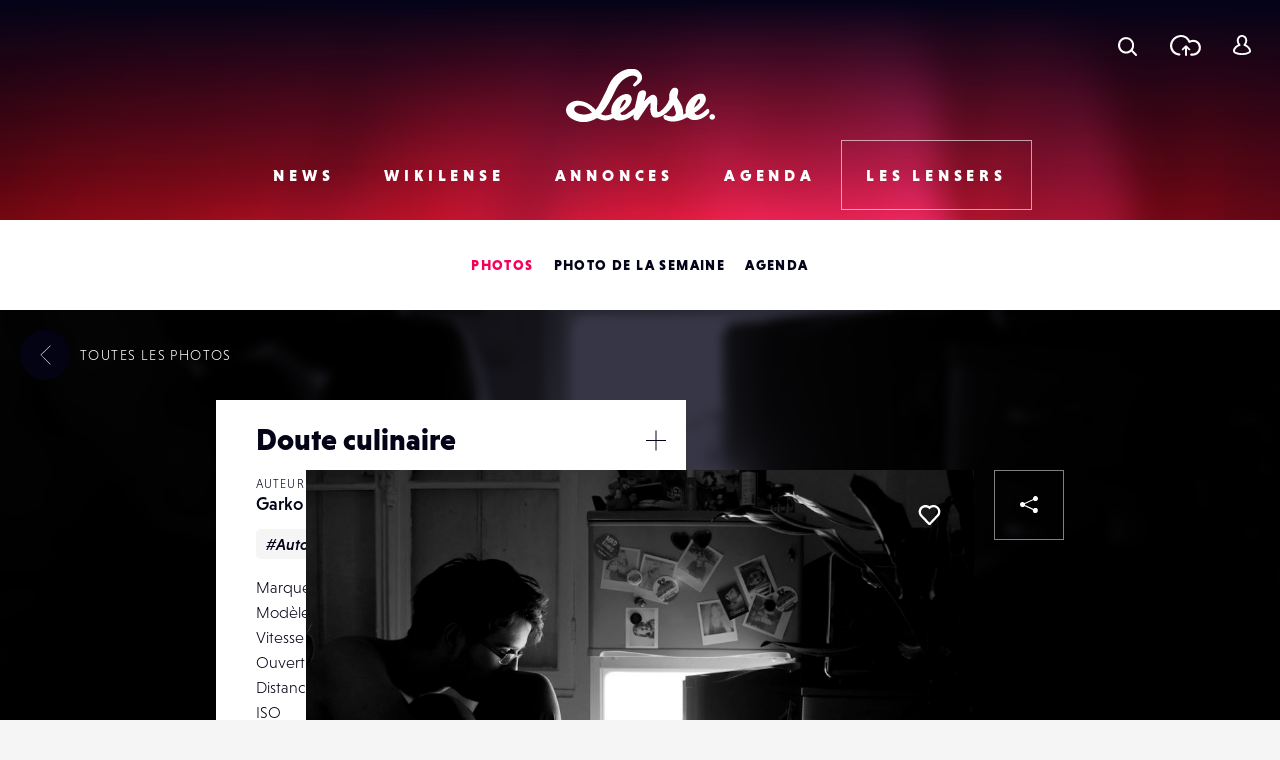

--- FILE ---
content_type: text/html; charset=UTF-8
request_url: https://www.lense.fr/wp-admin/admin-ajax.php
body_size: -64
content:
{"post_id":18619,"counted":false,"storage":[],"type":"post"}

--- FILE ---
content_type: text/html; charset=utf-8
request_url: https://www.google.com/recaptcha/api2/anchor?ar=1&k=6LehnQsUAAAAABNYyfLzUnaZTlkVTuZKBmGM04B1&co=aHR0cHM6Ly93d3cubGVuc2UuZnI6NDQz&hl=en&type=image&v=naPR4A6FAh-yZLuCX253WaZq&theme=light&size=normal&anchor-ms=20000&execute-ms=15000&cb=z6gvx9q88goi
body_size: 46031
content:
<!DOCTYPE HTML><html dir="ltr" lang="en"><head><meta http-equiv="Content-Type" content="text/html; charset=UTF-8">
<meta http-equiv="X-UA-Compatible" content="IE=edge">
<title>reCAPTCHA</title>
<style type="text/css">
/* cyrillic-ext */
@font-face {
  font-family: 'Roboto';
  font-style: normal;
  font-weight: 400;
  src: url(//fonts.gstatic.com/s/roboto/v18/KFOmCnqEu92Fr1Mu72xKKTU1Kvnz.woff2) format('woff2');
  unicode-range: U+0460-052F, U+1C80-1C8A, U+20B4, U+2DE0-2DFF, U+A640-A69F, U+FE2E-FE2F;
}
/* cyrillic */
@font-face {
  font-family: 'Roboto';
  font-style: normal;
  font-weight: 400;
  src: url(//fonts.gstatic.com/s/roboto/v18/KFOmCnqEu92Fr1Mu5mxKKTU1Kvnz.woff2) format('woff2');
  unicode-range: U+0301, U+0400-045F, U+0490-0491, U+04B0-04B1, U+2116;
}
/* greek-ext */
@font-face {
  font-family: 'Roboto';
  font-style: normal;
  font-weight: 400;
  src: url(//fonts.gstatic.com/s/roboto/v18/KFOmCnqEu92Fr1Mu7mxKKTU1Kvnz.woff2) format('woff2');
  unicode-range: U+1F00-1FFF;
}
/* greek */
@font-face {
  font-family: 'Roboto';
  font-style: normal;
  font-weight: 400;
  src: url(//fonts.gstatic.com/s/roboto/v18/KFOmCnqEu92Fr1Mu4WxKKTU1Kvnz.woff2) format('woff2');
  unicode-range: U+0370-0377, U+037A-037F, U+0384-038A, U+038C, U+038E-03A1, U+03A3-03FF;
}
/* vietnamese */
@font-face {
  font-family: 'Roboto';
  font-style: normal;
  font-weight: 400;
  src: url(//fonts.gstatic.com/s/roboto/v18/KFOmCnqEu92Fr1Mu7WxKKTU1Kvnz.woff2) format('woff2');
  unicode-range: U+0102-0103, U+0110-0111, U+0128-0129, U+0168-0169, U+01A0-01A1, U+01AF-01B0, U+0300-0301, U+0303-0304, U+0308-0309, U+0323, U+0329, U+1EA0-1EF9, U+20AB;
}
/* latin-ext */
@font-face {
  font-family: 'Roboto';
  font-style: normal;
  font-weight: 400;
  src: url(//fonts.gstatic.com/s/roboto/v18/KFOmCnqEu92Fr1Mu7GxKKTU1Kvnz.woff2) format('woff2');
  unicode-range: U+0100-02BA, U+02BD-02C5, U+02C7-02CC, U+02CE-02D7, U+02DD-02FF, U+0304, U+0308, U+0329, U+1D00-1DBF, U+1E00-1E9F, U+1EF2-1EFF, U+2020, U+20A0-20AB, U+20AD-20C0, U+2113, U+2C60-2C7F, U+A720-A7FF;
}
/* latin */
@font-face {
  font-family: 'Roboto';
  font-style: normal;
  font-weight: 400;
  src: url(//fonts.gstatic.com/s/roboto/v18/KFOmCnqEu92Fr1Mu4mxKKTU1Kg.woff2) format('woff2');
  unicode-range: U+0000-00FF, U+0131, U+0152-0153, U+02BB-02BC, U+02C6, U+02DA, U+02DC, U+0304, U+0308, U+0329, U+2000-206F, U+20AC, U+2122, U+2191, U+2193, U+2212, U+2215, U+FEFF, U+FFFD;
}
/* cyrillic-ext */
@font-face {
  font-family: 'Roboto';
  font-style: normal;
  font-weight: 500;
  src: url(//fonts.gstatic.com/s/roboto/v18/KFOlCnqEu92Fr1MmEU9fCRc4AMP6lbBP.woff2) format('woff2');
  unicode-range: U+0460-052F, U+1C80-1C8A, U+20B4, U+2DE0-2DFF, U+A640-A69F, U+FE2E-FE2F;
}
/* cyrillic */
@font-face {
  font-family: 'Roboto';
  font-style: normal;
  font-weight: 500;
  src: url(//fonts.gstatic.com/s/roboto/v18/KFOlCnqEu92Fr1MmEU9fABc4AMP6lbBP.woff2) format('woff2');
  unicode-range: U+0301, U+0400-045F, U+0490-0491, U+04B0-04B1, U+2116;
}
/* greek-ext */
@font-face {
  font-family: 'Roboto';
  font-style: normal;
  font-weight: 500;
  src: url(//fonts.gstatic.com/s/roboto/v18/KFOlCnqEu92Fr1MmEU9fCBc4AMP6lbBP.woff2) format('woff2');
  unicode-range: U+1F00-1FFF;
}
/* greek */
@font-face {
  font-family: 'Roboto';
  font-style: normal;
  font-weight: 500;
  src: url(//fonts.gstatic.com/s/roboto/v18/KFOlCnqEu92Fr1MmEU9fBxc4AMP6lbBP.woff2) format('woff2');
  unicode-range: U+0370-0377, U+037A-037F, U+0384-038A, U+038C, U+038E-03A1, U+03A3-03FF;
}
/* vietnamese */
@font-face {
  font-family: 'Roboto';
  font-style: normal;
  font-weight: 500;
  src: url(//fonts.gstatic.com/s/roboto/v18/KFOlCnqEu92Fr1MmEU9fCxc4AMP6lbBP.woff2) format('woff2');
  unicode-range: U+0102-0103, U+0110-0111, U+0128-0129, U+0168-0169, U+01A0-01A1, U+01AF-01B0, U+0300-0301, U+0303-0304, U+0308-0309, U+0323, U+0329, U+1EA0-1EF9, U+20AB;
}
/* latin-ext */
@font-face {
  font-family: 'Roboto';
  font-style: normal;
  font-weight: 500;
  src: url(//fonts.gstatic.com/s/roboto/v18/KFOlCnqEu92Fr1MmEU9fChc4AMP6lbBP.woff2) format('woff2');
  unicode-range: U+0100-02BA, U+02BD-02C5, U+02C7-02CC, U+02CE-02D7, U+02DD-02FF, U+0304, U+0308, U+0329, U+1D00-1DBF, U+1E00-1E9F, U+1EF2-1EFF, U+2020, U+20A0-20AB, U+20AD-20C0, U+2113, U+2C60-2C7F, U+A720-A7FF;
}
/* latin */
@font-face {
  font-family: 'Roboto';
  font-style: normal;
  font-weight: 500;
  src: url(//fonts.gstatic.com/s/roboto/v18/KFOlCnqEu92Fr1MmEU9fBBc4AMP6lQ.woff2) format('woff2');
  unicode-range: U+0000-00FF, U+0131, U+0152-0153, U+02BB-02BC, U+02C6, U+02DA, U+02DC, U+0304, U+0308, U+0329, U+2000-206F, U+20AC, U+2122, U+2191, U+2193, U+2212, U+2215, U+FEFF, U+FFFD;
}
/* cyrillic-ext */
@font-face {
  font-family: 'Roboto';
  font-style: normal;
  font-weight: 900;
  src: url(//fonts.gstatic.com/s/roboto/v18/KFOlCnqEu92Fr1MmYUtfCRc4AMP6lbBP.woff2) format('woff2');
  unicode-range: U+0460-052F, U+1C80-1C8A, U+20B4, U+2DE0-2DFF, U+A640-A69F, U+FE2E-FE2F;
}
/* cyrillic */
@font-face {
  font-family: 'Roboto';
  font-style: normal;
  font-weight: 900;
  src: url(//fonts.gstatic.com/s/roboto/v18/KFOlCnqEu92Fr1MmYUtfABc4AMP6lbBP.woff2) format('woff2');
  unicode-range: U+0301, U+0400-045F, U+0490-0491, U+04B0-04B1, U+2116;
}
/* greek-ext */
@font-face {
  font-family: 'Roboto';
  font-style: normal;
  font-weight: 900;
  src: url(//fonts.gstatic.com/s/roboto/v18/KFOlCnqEu92Fr1MmYUtfCBc4AMP6lbBP.woff2) format('woff2');
  unicode-range: U+1F00-1FFF;
}
/* greek */
@font-face {
  font-family: 'Roboto';
  font-style: normal;
  font-weight: 900;
  src: url(//fonts.gstatic.com/s/roboto/v18/KFOlCnqEu92Fr1MmYUtfBxc4AMP6lbBP.woff2) format('woff2');
  unicode-range: U+0370-0377, U+037A-037F, U+0384-038A, U+038C, U+038E-03A1, U+03A3-03FF;
}
/* vietnamese */
@font-face {
  font-family: 'Roboto';
  font-style: normal;
  font-weight: 900;
  src: url(//fonts.gstatic.com/s/roboto/v18/KFOlCnqEu92Fr1MmYUtfCxc4AMP6lbBP.woff2) format('woff2');
  unicode-range: U+0102-0103, U+0110-0111, U+0128-0129, U+0168-0169, U+01A0-01A1, U+01AF-01B0, U+0300-0301, U+0303-0304, U+0308-0309, U+0323, U+0329, U+1EA0-1EF9, U+20AB;
}
/* latin-ext */
@font-face {
  font-family: 'Roboto';
  font-style: normal;
  font-weight: 900;
  src: url(//fonts.gstatic.com/s/roboto/v18/KFOlCnqEu92Fr1MmYUtfChc4AMP6lbBP.woff2) format('woff2');
  unicode-range: U+0100-02BA, U+02BD-02C5, U+02C7-02CC, U+02CE-02D7, U+02DD-02FF, U+0304, U+0308, U+0329, U+1D00-1DBF, U+1E00-1E9F, U+1EF2-1EFF, U+2020, U+20A0-20AB, U+20AD-20C0, U+2113, U+2C60-2C7F, U+A720-A7FF;
}
/* latin */
@font-face {
  font-family: 'Roboto';
  font-style: normal;
  font-weight: 900;
  src: url(//fonts.gstatic.com/s/roboto/v18/KFOlCnqEu92Fr1MmYUtfBBc4AMP6lQ.woff2) format('woff2');
  unicode-range: U+0000-00FF, U+0131, U+0152-0153, U+02BB-02BC, U+02C6, U+02DA, U+02DC, U+0304, U+0308, U+0329, U+2000-206F, U+20AC, U+2122, U+2191, U+2193, U+2212, U+2215, U+FEFF, U+FFFD;
}

</style>
<link rel="stylesheet" type="text/css" href="https://www.gstatic.com/recaptcha/releases/naPR4A6FAh-yZLuCX253WaZq/styles__ltr.css">
<script nonce="gCGggxdMR2kxj_70g6QFiA" type="text/javascript">window['__recaptcha_api'] = 'https://www.google.com/recaptcha/api2/';</script>
<script type="text/javascript" src="https://www.gstatic.com/recaptcha/releases/naPR4A6FAh-yZLuCX253WaZq/recaptcha__en.js" nonce="gCGggxdMR2kxj_70g6QFiA">
      
    </script></head>
<body><div id="rc-anchor-alert" class="rc-anchor-alert"></div>
<input type="hidden" id="recaptcha-token" value="[base64]">
<script type="text/javascript" nonce="gCGggxdMR2kxj_70g6QFiA">
      recaptcha.anchor.Main.init("[\x22ainput\x22,[\x22bgdata\x22,\x22\x22,\[base64]/[base64]/[base64]/[base64]/[base64]/SVtnKytdPU46KE48MjA0OD9JW2crK109Tj4+NnwxOTI6KChOJjY0NTEyKT09NTUyOTYmJk0rMTxwLmxlbmd0aCYmKHAuY2hhckNvZGVBdChNKzEpJjY0NTEyKT09NTYzMjA/[base64]/eihNLHApOm0oMCxNLFtULDIxLGddKSxmKHAsZmFsc2UsZmFsc2UsTSl9Y2F0Y2goYil7UyhNLDI3Nik/[base64]/[base64]/[base64]/[base64]/[base64]/[base64]\\u003d\x22,\[base64]\\u003d\x22,\x22wpcnwoHDtMOCwpzDnMK3L8KvGCUnX1VfYMOgw5lPw4MWwpMqwpzCtyIuaExKZ8KIO8K1WmvCgsOGcF1qwpHCscOswqzCgmHDlmnCmsOhwrbCgMKFw4M6wqnDj8Oew6zCihtmO8KqwrbDvcKFw5w0aMOPw43ChcOQwqgZEMOtLBjCt18bwojCp8ORGm/Duy14w7JvdB1CaWjCqsOgXCM0w7N2wpMtVCBdW3Eqw4jDo8KowqF/[base64]/DvcOKX8Onw5TDoz3ClcO1wowWGsO/HCTCksOhBFxgHcOIw7TCmQzDpMOwBE4cwonDumbChMOGwrzDq8OWfxbDh8KVwr7CvHvCgkwcw6rDlsKpwroyw7YUwqzCrsKcwpLDrVfDp8K5wpnDn09rwqhpw4Irw5nDusKwUMKBw58mCMOMX8KPUg/CjMKtwpATw7fChD3CmDoMWAzCniAxwoLDgDArdyfCri7Cp8ODfcK7wo8aRCbDh8KnCng5w6DCnMOew4TCtMK3fsOwwpFlDFvCucOsfmMyw5fClF7ChcK2w7LDvWzDhUXCg8Khdk1yO8Kww6weBkXDicK6wr4HMGDCvsK6QsKQDjkYDsK/[base64]/wphJRCJ2UHd/woMlw4XDusK+K8K0wpjDkE/Cu8OmNMOew7ZZw5ENw60SbExUdhvDsDx8YsKkwoB4djzDtMOHYk91w4lhQcOqOMO0Zwo0w7MxC8Ocw5bClsKtZw/Cg8OiGmwzw6kQQy1SdsK+wqLCi2BjPMO2w4zCrMKVwp/DghXChcOtw5/[base64]/DvMO3wrtzDMOaEcO0L8OlXcKjwoUHw6QtAcOzw64bwo/Dv1YMLsOkTMO4F8KmNgPCoMK4NwHCu8Kawr/DtnHCjEgDYsOGwpXCnQgyWRhawo7CjsO4w5sOw5oawp7CsBsww73DpcOOwoQ0CnnDsMKmCExwV2fDusKUw6s5w4VbPMKmdzvCp2I2ccKVw4rDixZ1G3smw4PCuDZIwq0CwojCo1jDmApHZ8KrWnTCqcKHwpJoQw/Dth3Cn250woPDlsK8TMOjw7xUw5/CgsKGN1MMPMKJw57CnMKIR8OtRQDDjWMxZ8Krw7rCkBZPw7shwpwoYWHDtcKFRA3DqnRtdMOPw4cwVnnDsVjDsMKPw6/DvkLCm8KEw7xkwprClxZlDlkWO3tyw5Ixw4HCrzbCuS/Dm2tgw5dMJlA6YhXDmMKrHsO8w4wjIygNbz/[base64]/[base64]/DsBMkwonDq8OsRcOwwow/eMOyccK8XMKpK8KVwp3DhVjDm8O/LcKVY0bChx3DhX4TwqtAwp3DmFLCrljCocKxeMOXVznDjsOVBcK4f8O8OybCnsOZwoXDkHJ9OMOVEcKJw6vDmBDDtcOxwr/Cn8KxfsKNw7LCqcOEw6HDuj4YPsKAVcOeLC08YMOebgrDnRjDi8KsQcK7b8KbwovCpsK4DCTCsMK/[base64]/ClSDDo8KqIG4Swr1bwqzCl1rDsTslw5dtKy0/XcK3N8O2w7zDp8OkYXHCjsKtZ8OBwpZTaMKCw7ovwqTCjRceXcKReRJieMOywo85w4jCgSbCtAgKLVLDvcKWwrEkw5rCqHTChcKWwrp6wqR0KjTChA5FwqXCjsOaNMKCw6JDw4hwPsOXWnRuw6jCoRjCucO7w4IscmAdemPCmFbCrCAzwrfDj1nCqcOaRX3Cm8KtDG/Cl8KzUnhjw4HDq8OmwqPDisOSG3k5YMKsw4BoFFkiwp0/KMK3fsKiw4RSXMKpIjE/QcO1FMKkw4LClsOxw6gCS8KoAjnCjcO5JT/[base64]/CmsOPwrXCrMOowoZMJDLCp0klwrDCjcO1wowpwp8BworDukHDrGPCuMOQVMKKwp0VJDh1asOnZMKyYSF1Z1BlfcKIOsOyXMO1w7lkEEFewr/CrcOpc8OgHcOFwoDCt8Ogw7fCqFfCjG1FTMKnRsO+NMKiLcORDcOew5Qjwr1WwozDucOrYwVLf8Kgw6fCtXHDpXtwOMKqQCwCEm/DjmAFFUbDlCHDusOMw7zCoWdIwovCjmgLT3F5S8O8wp09w65Zw6FENmfCs2g6wpBAfkzCpxjDrQTDq8O7w4HDgyJ1JMO7wo/Dk8OOEF8QYEJEwqMHTcO8wqnCqlt9wqh6dxcMw6Njw4DCmRwzaTZywolOL8KvFMKZw5nDhcK5w5wnw6XCugnCpMKmwpkUfMKqwpJTwrpGPGMKw6QqX8KFIDLDj8OAFcOSYMKWI8OJOcOxUUrCo8O4DcKOw4Q/eTMLwpDClGPDmCTDncOkLyfDuUMhwqR9EMKYwo0Tw5FIY8KjMcOpVl4Zb1AKw7gXw4/DmjDDqEcVw4vCm8OWYSM1V8OFwpbCpHcAw4o9UMO1w7/CmMK4wpDCk3zCiSxNdhpVHcKpX8KnQsKVKsKQwo1tw5Vvw5Qwa8Ofw7VZFcOuVW1CRMKlwq8tw5DCvTQyWWV5wpJmwonComl2wp/CoMKHezU9XMK0E3/DtU/Cr8KBC8OudkvCt1zDn8OTA8KqwoNZw5nCpsKqcRPCk8O0Uz10wrt2HT7DjQnCgSvDlXHCtXNzw6J8wo1Xw4ltw48Vw5/DpcOwcMK+TMKTwpzChMOkwpNAasOXMz/ClMKCworCisKnwp0IOzLDnWjDq8OpaX4vw4zCm8KqFQXDjw7Dk2kWw4zDvsOGPh5FSkQowoUjw73DtQA3w5JjXMORwqETw5c3w6nCuR9Nw6hFwpvDhU4WKsKjJ8OUIGXDiEAIf8OJwoJTwo/CqRxXwrl0wrYpWcKyw4dVwq/DvsOBwoF8QUbClWrCqMO/[base64]/Di3XDtsKzMcO6w4Rlw6k8w4N7wq5zRBTDsFEAw5kBRMO4w618NMKfcsOlD2xnw7DDvFHDgFPCjQvDkWrCkDHDr3QiDwPCjGnCs2pZUsKrwqYRw5Nfwr4TwrN3w45lZcOYKh3DtEhZK8Kpw6I0WyVGwop/H8Kzw7JJw67CtMOEwqlAUMOSwr1dSMKawofDhMOfw6DDtwc2wrvDswpnWcKMKsKzZMKuw6BqwokMw61UYV/[base64]/[base64]/[base64]/Dk8OBF3EowqnCg2EVBMKabcOvwqzCq8Orw7vDmWXCmsKgWWwewpnDvEvChnrDtmrDl8KEwoInwqjClMOuwoV9eCtRIsORSlclwqfChyBxY19xasOqCcOuwrDDvyIDw4HDugs4w6/DmMOVwrZ+wqvCrDXCmkrCtsKPZcKEMsOdw5p1wrtpwonCmMO+aXxraBvCpcKIw4RAw7nCtgF3w5EgPsOcwpDDrMKOOMKRwqbDlcKtw68/[base64]/DicK5w7p5YE5mwpDDg8K9wowWVzwPwqrClHHCkMKuf8OAw4fDsHhRwoE9w447wpnDr8K0w7NwNFbDmmjCsxrCvcK3CcKawoUhwrnDo8OWJQbDsVXCgnXCs0fCvMO/V8OcdcK8bErDocKiw5DCgMOXUMKZw5bDusO/SsKyH8K5B8KWw4REQ8ODEsOiw7bCnsKYwr4Qwo5FwqRQw44xw7LDrcOYw7bCo8KsbBt1NB1EQlxUwr5bwr/Cq8OIwq3CtF7CrcOxdwo4wpVNK0okw5xbRlDDoB/ChAkJwrl3w5sLwql0w6o/[base64]/[base64]/HsKsw69Ywq/ChsKobcKxMzPCuQvCoQzDv0Y/B8KkQAnCoMKDwqRCwroaQsKzwq3CjTfDl8O9CFXCt2QeCMKlf8KwKXjCnTXDrHzDoHdresKwwr7Dk2F9SVwICz9hR3I2w4p7Gx/DnFHCqMO5w7LCmFJEbUTDkBYjJVXClsOmw60se8KOViY8wpdhS1tkw6/Dv8OBw4TChQ0ZwoxuAjoYwp8mw5LCiDpYwrNJOsK7woHCkcOkw5sSw6lnL8ObwqjDl8K9GcO/wofDm1HDrg/Cp8OqwpXDgDAcKFMewr/DjnjDpMKWDHzDsjZ3wqXDjCDDv3INw6xuwrbDpMOSwqBiwrfCqFXDnMO4wpI/[base64]/[base64]/CtlxOWMKsw6/[base64]/wp/ChUwWZBHCnUHCgx/DtcKlworDhsO5woYgwpQJe0fDlwbCqwjChkzDtcKcw7lROsOrwq94b8OSBsOtI8KCw6zCuMKNwpxawqBHwoXDg3Nrw6IZwrLDtShWRMOlSMOPw53DqMKZU1gDw7TDjUNvJDF7NzHCr8OrVcKnQBgxQsOxUsKqwobDsMOxw7fDtMKKfkPCrcOwfMKrwrvCg8K/SBrDs2QrwovDu8KRYnfCh8OEw5nChy7ChcOwK8OvX8OHMsKCw5nCqsK5IsKOwqgiw4hKFsKzw4ZTwo5LZ1ZZw6V3w7XCicKLwqx1wonDsMOqwodRwoPDlHPCkcKMw4/DpTpPUMKrw7nDiAFJw4xnbsKpw7gCDsKDDi5Ew4I0e8KzNi0Ew5w5w45qwqFxTjgbPD3Dv8OPcg/[base64]/L2jDqcKSwrduOVfCrysmw47DiMO+QMORC3fDgFQ9wqQrwqIdccO4LcO2wrjDj8OlwrZUJwxiaHbClRLCuDvDi8OkwoIPa8KvwpvDqUY0IFnDj07DmcKew4nDuTwCw6zCmcOaHsORLl8+w4vCjnwawrNtVMKfwrnCrmzChMKhwp1CQMOTw47CnQLDpi/[base64]/IMKEBcOBOgTCocOswpvCicOdbVdBw7nCqCEjIF/ChFTDkhwBw63DpATChQwiX2HCiQNGwqbDgsO6w7PDhCIkw7LDnsOIw7jClhoMf8KHw7pJwodONMObByTCp8OzI8KTA1nCtMKlw4gOw4suf8KewrfCkw11w67DvMOLNyLCkBshw4JLw6XDuMKFw5s2woDCtXsLw4JlwpkQbCzCtcOgDMOPJcOwLsKcI8K2IXt5ahx/QnbCpMOBw7fCgiBcwq5Fw5bDsMOxcsOiwo/CsTpCwo9+fSDDpSfDqVsQw5Q3cCbDrSZPwrhSw7dIH8KvZXldw5IjecKoMEQiwqtTw6rCk0oLw79Rw4xpw4fDh21RDwhyJMKqS8KVOsKyf0sgXcOgwqTCtMO8w5liOMKBIcK0w47DtcK3IsO7w6vCjHk/[base64]/[base64]/VmwMwoIKwofClMOUGn7DvMKaC8O9BMKaw7vCgzBSVsK1wrVnC3LCrxrCsTDDq8KTwrhkH37ClMKLwp7DlxZkUsOcw5/DkMK6Wk/Dm8OPwrwVRnR2w7kXwrLDj8OIHMKVw7fCm8OtwoBFwq12wqoIw6/DhsKraMK6bEDCjsK3Tk0vESDCuyhFRgvCjcKKY8OZwqwTw5Ffw45Zw4rCs8KPwoJ8w67CmcO+w5Fow5/DmMO1wq0YF8ODA8OYf8OZNHtbBQDCqMOQI8Kjw7nDjcKyw67CjEw1wo3Dqn0RLX3CtHfDhQ7CucOYWiDCpcKVDAQiw7nCj8KPwqhhS8KCw7Muw58Kwo42EnhabcKzwpVmwozCmUbDiMKUHC3ClTPDlsK/[base64]/KXIlwpF0XDV0wr9cEcOdwoV2ZMOfwqbCq0VjwoTDrsO1w6w0eBBlHMOGVmpiwp93acK8w5bCocOVw7Y/woLDvEA1wr1rwp1OTRQJPsO0KHDDrTfCucOWw5gMwoN2w5BRTy55AsKZBQDCqcKUUMO2IUtcQirDiFpZwrnDqnxcCMKNw6NkwqZow74zwotMdkVjXsKmYcOPw71Tw75Vw4/[base64]/CnQ9MCh7ClsOlw4VEasKgw6fDuMK8w4jCnzITwrFmAAkTQFIuw5t0wrFDwpBYJMKFAMOkwqbDgUZAY8Onw7bDkcO1EgdUw6XCl1jDrA/DmUbCv8KLaxYeIsKLZcKww7YFw5rDmirClsO+wqnCosOdw6tTTlBaLMOQcgbDjsOudCV6w545wrbCtsOfwqDCkcOxwqfClQ9Nw6HCgMK1wrN2wp/DilttwpvDqMO2w4VCwohNPMK1FsKVw5zDokwncCppw43Dr8K/wqbDr1jDgFLCpCLCmHzCmw/DvXwuwoMgHBLCkMKAw7/CqsKhwrpEBz/[base64]/DucK2w7BPLcOMUUsSF8K/LcK4U8KQNwx9LMOywrF3CV7ChMOaWsOew4pYwqlJTSggw6dgwrzDrcKSScKKwrYQw7nDl8K3wq/DsFcsYcKuwrbDnQ/Dv8OYw74Vw5pbwqzCv8Otw7PCnQZsw4Fhwrtvw5XCuwfDn3lPWXpaMsOTwqIKHMORw7LDjj/DsMOEw7FSQ8OmVC3Cs8KDKAcYYCstwqN2wrtCfmHDosKsWBLDrcKcCHw+wo9HG8OWw6jCpnrChEnCuSbDrcK+wqnDp8OkaMK8c23DrDJ2wphvMcKlw4sJw4A1CMOqJxTDksKrQsKMwqDDvcK4cBwDGMKUw7fDsDZQw5TCkEnCrcKvN8OMH1DDtDHDtn/CtsOMciHDsAYTw5N2J198HcO2w51kO8KEw7fCkX3Cq0zCq8Kbw6HDuzssw6PDrRldaMORw6/DsTPDk35qw4rCnwIrwr3CgsOfRsOIKMKDw7nCoWZ5TxrDrlhlwppmIhvDmxJNwo/CjMO4Sn9owqgYwoc8wqlJw5YgcMOjfMOlwox/wq8ub3XCmlcuOsOvwojCqTJOwrptwqDDusOSKMKJMcOqLmwJw4s6wq/Cj8OCfcKeAkkuPMOUJgHCvEXDkVrCtcK2bsOewp4NBMOtwozCnGwSw6jCrsKlQMO9wrLChQDCl1h7wqsPw6QTwoVmwqk+w7dfSMKUdMOew6LDvcO3fcKOG2/CmxE5d8KwwrTDtMOCwqMxU8OmQsOaw6zDmsKYLkVwwprCqH3Dr8OyI8OwwonCjwTCkzBdI8OBHCxNF8Oyw6JFw5BewpDClcOKIys9w4LCny/CosKbeyM4w5nCuzrCq8O7wpLDsnrCqUY8KmXDmix2KsKNwrrCkBvCtsK5QybDrkBWOUEDXcKsZD7CssOBw4E1wp0uw7YPWMKswrzCscO1wr/DulnCjl4FLMKmGMOeEDvCqcOwfioPQMOxGUV7BizDpsOYwrTDiVnClMKQw4okw5oAwqIOw5AkUnjCuMOfHcKwS8O/QMKMUMKkwqAGw4cBLDUbEhEYw5zDsmfDpnlAwqvCj8OvdQUhMwnDocK7Og9mH8KyLSXClMKDGQIOwrh1wpPCpsOKUEDDmzLDicK8wq3CjMK+ZRjCj0jDtmrCmMO4OEfDlR8kHTnCqhZWw7LCu8OyUTXCuA86w77DksKjw4PCscKofntOYCoFB8KDwphQOMOtPEF/w7J5wprCiy7DvMOxw7YHXVREwoRmw4l2w7DDrijCtcKgw4YPwrYtw5vDqmxEZ1zDmjvDp097PDsFUcKuwqtkf8KJwr7Dl8KwS8Oww6HDj8KpHy1kQS/Cj8KqwrIbfyjCok0+In8eOsO8USTDicO1wqkGGR0Ydg/DkcO+FcOCRcOQwpjDm8O7XRfCgF7Ch0QOw63DjcOXXGbCvBs/Z2fDrQ0Ow61gO8O7GSXDnz7DucKdVCBqI1rCtFsGw5BPJwBxwqQGwpZnTxXDusO3wpDDim4qMMOUIcKdSsKyXmIxSsKrGsKyw6MAw5zCh2VCPRDDghliKcKWfHZ/IlApEXElIBXCt2zDvmvDiSEEwrkVw6ZMTsKzEnpuK8KXw5jCgMOTw53CnSJ0w7g5HcKydcOgbFfCmHhGw6h2D1XDsELCv8Ocw6fCmnpbQTDDsylcYsOxw61bLRtMTidgaWFvGjPCv2jCqsKKCT/DqDbDmjzCjxjDth3DrTXCoCjDs8OlCsKXO2PDusOYbWkWAjREeSHCtU41bi9/NMKyw5vDisKSRMOoMsKTFcOWW2sRZ1Mmw5PCu8K+Y0lew5fCpkDChcOhw5/Dk33Cv1oDwoh4wrUDD8KCwp7DsVoCwqbDvWbCssKuKcOew7QOMMKdCS9/KMKuw6Ruwp/CnhfDhMOlw5jDlMKVwog4w5zCknjCrcKmOsO0w5DCpcOuwrbClGrCiltvXk/Clw91wrQ0wqfDuCrDnMKZwonDkTMqaMKxw7LCkMKCOMOVwp8ew73DlcOFw5/DsMO6wpTCrcOLbxc0GD8Bw61pcsOrK8K2fStAQh1qw4bDvcO+w6VmwojDmhohwrhBwonCkC/Cjg9YwqnDqRTCgcOmfBRecTjDp8K0fsOXw7c9esKKwqTCpjvCtcKJAMOPMDDDlxUmwpjCogfCvSQvc8K6w7fDsHjDo8O0fcKdQnIZVMOzw6UnNAHCqybCs1JeI8OMPcOlwo7CpAjCs8OBXhfCtTTDhmEXZcKdwqrClR/DgzTDkU7DjWHDrmDCkzQzB3/Cp8KFBsOpwq/Cs8OMaww7wobDmsODwqobcjggLsKvwo1pdMOdwqpPw5jClMKLJ34bwovCsA0Qw4bDugJXwo0jw4Z/SyPDtsKSwqfCmMKjawPCnELCl8KVM8OSwrpFVDLDhHfCuBMiOsO6w7RWc8KlNUzCuH3DtgVhw5hCIzHCjsKrwpQWwofDj1/DundrESl5LMOLdRAKw7ZJHsO0w6tewrd5Vkwtw6BKw6bDqMOed8O1w4bCpQ3Dqn04Yn3DiMK0JhNMw43CrxPDl8KVw4sDTWzDgMOQNXDCgsO4Fmh8eMK2aMOnw6lJXnHDucOyw6rDngXCr8OpRcKra8KgXsOSVwEYIsKPwoLDsFMlwqMXF1bDsh/DqjDCvcKqHAodwp7CkcODwr7ChcO9wro8wrQ2w7Yaw6Bnwq9FwrfDn8KSwrJBwohAMHLCkcOswpcgwoF/w6NIH8OmOcK/w4bCrMKXwrJmLU3Dn8OJw5HCu3LCi8Kpw6TClsOnw50lF8OodcKzc8OVd8KBwo4tTMO8dSFew7rDiDUFw4Fiw5fCiwDCiMOhBsOOXBPDqMKDw5bDoVJCw642NxB6w58ZUsKmL8OOw4U0Kgh4wqVoIwfDp2dsd8OhfTscVcKXw67CggVnYsKOEMKpcsOmDh/DpFTDhcO4wo3CgsKowoXDs8Oib8KjwrsYZsKLw5sPwpzCqQ87woQ1w7LDpgrDhiAhXcOsJ8ORFQV8woxARMObFsOPWy9ZLVTDiS3DiUDCnT7DscOAcsOLwo/DihZmwpENYsKJSyPCuMOUw4Z4bk9Jw5JFw51ORMO0wpIIAETDux8AwqBBwqkgVEc7w43DjcOORVvCsj/CoMKTeMKlS8KqPwhFf8Kkw5bDoMKuwptxZ8Kow7ZQUCgcZwDDrMKLwrQ5wrA+KsKsw4Q3CmF8BxzDgT1ywpHCksK9w7jCmkFxw7UhKjDCr8KPA3t5wq/CoMKiUCJDHnrDs8OIw7IDw4fDkcKzKFUVw4FEeMKpeMK5QgjDiyoLwrJ2w7PDqcOvZsOFfyE+w4/[base64]/az7CocKIwo/CggIDwozCvcK0wrwzw7jDq8KVwqfDsMOvYRFtwrrCpmnCpXJjw77DmsOEwpAXccKSw6NSesOcwrIBMMKcwrHCq8K0RcOfFcKxw5HCumHDpsKBw5YOZ8O5GMKaUMOmw5/CjcO9FsOIbSTDqjIqwqNHw7TDmsKmCMOmHMK+GsO+FCwNABTDqgDCjcK2Lwhsw5Exw5fDq0VXNSzCkEYrcMKZMcOiw6bDqsOJworCpCHCp0/DuX1bw4bCriLCjsOzwoTDnQPCqcKawplBw5svw6IEw7MVNj/CggLDuHs7w4DChCB8CsOCwr8bwrVdCMKiw4TCpMOgGMKfwo7DqSvDiTLCsCjDuMKFdiM4woxOYV4mwrDDmlI/AxnCs8KiC8KVFUzDvsOiZcOYfsKcfX3DkjvCgsO9R3EwccKNZsKHwoTCrFLDpXFAwq3DlsKEIMOaw5vCkgTDn8ONw5bCs8KtCsO8w7bDphoVwrdkLcKSwpTDnGVEPi/[base64]/CkcO9wqZ4woJpwqzDrsK6wpvDnzJPS2Etw4FxKC0MYA3DjcKIwplOWEFodRMvwo/CkhXDt0PDmCnCvxzDrcKvRhUpw4zDqC1Aw6XDkcOkKi/DicOnMsK1wpBPeMKpw7ZlbRDCqlLDrWTDl35yw64iw6kbAsKKw78gw41HEhQFw5jDt2bCnwY5wr46WHPCi8OMdCQcwqIOcMOUScOCwpzDucKLcXpiwpo/wqwlCsKbw5czPcOiw4JQdcOSwpRHYcKVwq8mBcKkAsOZH8O6JMOdasOkEi7CvMKCw5hIwrzDmCbCiWHCgMKDwo4QJwkkLH/Ct8OPwo7CkiTCp8K7JsK4JTAkYsK/wp1CMMO5wo4gYMKlwoEQRcOXacOEw6onfsKROcOcw6DCjEp3wotab33CpEvClcKyw6zDhEYjXy3Dp8Okw50ow6XCtsOGw6/[base64]/DhiDDrhLCusOFGATCgsOAw6LDv3nDnMOBwrXDmS57w7/CrMO5ORhCwr0Ew6UFMDDDhV5ZHcKHwr5EwrvDow9NwqdtZcODYMKYwrzCg8Kxwp/[base64]/DpS8cw599woDDpRcdw6YDSz9YK8O4wo9zw7Q6w5ETMFx3w4MfwoZMZk0eCsOow4DDtGBOw4djSzgzcVPDhMKcw68QQ8O/M8O/P8OQNsOgwoPDjWk1w5/CucOIEcKBw4sQEcKmW0daDnIVwq92w7gHZ8OlJQXDrRogd8OAwovDjMKlw5oNOV/Dl8ORRWZdCcKFw6fDrcOtw6HCncKbwrXDh8KCw4jCg09FV8Kbwq9vUyQDw4/DjiDDh8KEw5zDuMOjFcOMw6bCkMOgwrLCnxo5woh2a8O5wpFUwpQZw5bDksO3O1vCr2vDgAhSwplUTcODw4vCv8K2W8Oewo7DjMKww5QSIBHCnsOhwpPCnMOPPFDDtlZbwrDDjBV4w4vCuHnClnN5QHFbeMO8I0VGRVXCskLCjMKlwozCk8OQUVfChkzCuggZUi/[base64]/[base64]/DthR0w4xRw4XDtXNVwojDsUTChsKLw5fDkcOhwpzCt8KnR8OufsKwZMO4wqVjwq1TwrFyw7PChsKAw7oQfMO1W0fDpDfCtyrDtMKBwrvCpFnCpMKJWyRsXAXCvjXCncOuFcKQeVHCg8OvCy8jeMOQVUbDt8K/IMO8wrZyQ2lAw6LDq8KFw6DDpScbw5nDsMKzasOiPcOKBGTDo1MyAT/DgFrDsw7ChTdJwoB7PcKQw5l8VcKTdcOyJ8KjwqFsGW7Dm8K0w4QLGMOTwpofw4/CtBFbw6HDjw8WV11RAjjCrMKqwrZlwr/DrcKOw7dnw7TCsXkHw6BTSsKreMKtbcKKwozDj8KOCh/CmmdJwpIqwqIRwpgFwppsNsOAw7TDkjQzTsOqCXrDuMKrKXrDlFpnZVXDsy3Dg3XDv8KdwoBRwodXPirCrjoVwq/Cn8KWw7xgPMKJZ1TDmgvDnMOZw685csOTw4xhWsKqwobCvsKrwqfDnMKWwpp0w6gZXMKVwrkTwr3CghZhA8KTw4TDkTw8wp3DnMOBXCtMw7g+wpDCocKqwokzJcKyw7A6wo/Dt8O2JMKNAcK1w75CARTCh8Oaw4siDQzDmXfCjRQSw7zCgGMewrbCpcODG8KGDD0ww5TDh8KmfBXDh8KtfEfDp3bCswLDqAJ1WsOvRMOCd8O1w404w7E7wqDCnMKmwpHCjxzCscODwoBHw5nDgFfDumhvNkh+QWPDgsOewoYdWsO0wqhqw7MPwqBeLMK/w5HCmsO5TWx0PMOFwo9ew5LCvQtDLcOYZWHCmcKmE8KiZ8OBw49Pw5cRDcOwFcKCPsKWw6vDicKpw43CoMOqGgzCkcOIwrUvw4bCi3FzwrxUwpfDmgImwr3Cr2Q9wqTDucKRKyQaHsKJw4pWNl/Di2nDgMKbwpkCwo3CnnvDsMKWw7gnSgM2wpMuw47CvsKaAMKNwovDrMKMw5E7w5PCiMObwrs+MMKlw74tw7zClSUjTxgdw57Dknh5w5HChcKjMsOrwoBZF8OyRMOIwqojwoTCvMO8wpzDgzLDmyXDlnfDrBPChcKYXG7DqsOVw750a07DtT7Cg3/[base64]/Cm0LCgsKlHsOlFFUCMkA8w7jDvcO9w5wvwp5iw4dqw5FdI0N9K2cbwqvCompZIMOdwqDCp8KYRibDqcK3dkk2wrtqLMOQwofDp8OVw4psK0U5wp91QMKXAwPDgsKAwq4Sw5DDksKwX8K6FMODTMOcHcKXw6PDvMO/wpPDgAbCiMOyZcOwwpAxBmHDnQPCosO9w6/[base64]/[base64]/DjklvaMKzcTFSw7jCvA3CncOpdMKIZsOlw5nDgMOmQsKCw7jDisOHwo8Qc1VWw57CtsKTwrpaQsKGd8K/[base64]/Vi7ChBoXDiDCjnjDusOFw6lEPjrDrkzDsMONwoY1wqbDimDDqwIFwrPCiiPCm8OqPQMhPk3CkTrDlcOawpPCqsK/[base64]/DnFXDqQdaw7UOBcOYwoLCksKpQMK6wpfDm8O4fAQHw6DDqMOIJMKpfsOVw6gNVMOhHMK7w797WcKBcCFZwoHCqsOFBTBrUsKQwovDu0p9VDDDmMOoGsONckcNX27DkMKoGBhhY0dsN8KzQwPDkcOjSsK8NcOTwqfCo8OxdT3Cp3htw7HCk8OYwrbCicO/HCDDn2XDu8OfwrcOdx3CqsO0w7fCg8KGIsKXw5U+N3XChH8LLQXDg8OkMwzDoVTDuFVDwqdVej/[base64]/w6XCj8Ojw6XDmMODwp3ChMOlGU/ChsKmw7fDj1IWwpbCmnnDlMOMe8Kgwr/Cj8O2Yj/Dt2HClsK9CsKwwq3CpnlYwqbCvcOhw7p2O8KMA2/CisK/[base64]/DqkoIUsKGdEvCp8O7MnBNMULDssOXwqXCji87UMOkw4nChBhVLX3CuxXDrVMtwohPBsOBw5bCmcK/HidMw6rClT/CqD92wo1lw77CjGY2QkYFwqDCtMK0LcKkJinClkjDvsK6wp3Dqk5gVsKiSS/DgiLClcOQwqRGZCDCssKKMyUIHSjCh8Ocwp5Dw4rDisO/w4zCnMOzw6fCijDCmk0jLSRTw7DCtsKiDRHDg8K3wrt7woXCmcO2wobCp8Kxw6/CscOPw7bCrcKPT8KPT8KfwovDnEl2w4jDhXZ0WcKJDg0TO8OBw6tBwr9bw4/DssOpMhp4wrUPRcOWwrMAw5fCrnDChUHCq2NgwpjCiElXwplQKnrCuFPDusOlDsOEQShxecKfOcKvMEPDsynCjMKhQz7CqsOtwrfCuDshZMOFbMOFw6Qhf8OFw5LCjy4uwoTCssOCOyDDrxPDpMK9wo/DrF3Dg0csCsKxKnrCkGfCtMKEwoYcJ8KXMAAaesO8wrHChizDvcKXN8OZw6jDuMKOwoUpAG/CoFvDmg0fw7pCwrPDhcK5w7/CncKBw4/DqiBQQ8KoV2Y1YmrDv2EAwrHCv1TCtEDCh8KjwrNOw5dbAsKiKsKZSsKEw4w6ZxzDksOyw4B4RsO9BxHCt8K4w7nDm8OpTDXCgTkOXcO/w6fChn7Dv3PChCPDssKDNMO5w7hFIsKaWDUZPMOjw7vDrsKKwrZsUlnDsMK0w73Cm0rClwHDqHdkIcOiZcO9woDCpMOuwqPDsSHDmMONQ8OgLEjDoMKWwqVVWUbDhhPCtcKxfAkvwp5lw6dSwpB3w63CusOWQ8Oqw6PDj8OwVQk/wqYkw7gTbsOUAlR+wpBOwp7CsMOPfFhlL8ORwpPCkMOEwqrCszUmGcOhAMKBRzFhVmbCjQgZw73DrcOMwrjChcOBw7rDmsKpwpkEwqDDrFACwoIiUzZBR8OxwpDDqX/[base64]/[base64]/DtsKpMsOOw4AYB8O4wp3CgsKLwo3DssOnwprCiBHDnRDCvFFsZw7DkR7CsjXCj8OYB8K/[base64]/CmgrCj8KhwqLCiQtZwol0wqbCrsKZw5LClmXCkT0rwq/Cr8Kuw68DwofDlw4VwpjCs1ZfNsODGcOFw65Ww45Gw5HCgsOUMSFyw4xVw7/CjWbDm1nDhWjDnX4Aw4dgS8KyYjzDoEU6JlkgWcKiwqTCtCgzw4/CscOtw7zDsHtoZmsww5LCsRvDn1d8WVtyHcKqwo4lKcOPwrvDuFg4KsOww6jDsMKYNsOPHsOhwq1sUsOBMz4lUMOXw5PCvcKpwolNw5czT3HCtwDDicKAw7TDg8O+LRNVfmpFMRrDm0XCohbDkCx4wqDCkSPCki/ChsKEw78RwpkME0JFGMOyw6rDlAkswrHCumpiwpzCvVEpwoYIw7lTwqcFwqDChsOFPcO5wptgOnZ9w4/Dk1/ChMKwTEQbwovCow8yPcKaOAkIBzNbP8KKwrTDiMOMIMK1wofCnULCmCzCkHUdw6vDoX/CnhHDnMKNTgMcw7bDgB7DjzLChsKvTzxrJsK7w7QJLBPCj8KLw4bDmcOJecO7woBpaA88ECTCujLDgcOGSsOJLGnCrigKQcODwqs0wrRXwqbDo8K1w4jCocOBJsOwTE/[base64]/CvsK7DizDhy7Do1fCqsO5dcOpw5FtwrJ8woZqw6UvwpsJw6bDlcKHX8Odw4LDu8KUSMK6ScKKLcK6BcO8w6jCp0EQw6wWwqInw4XDqkfDpknCmxPCm2/ChyjDmQRdXxkswqrCiDnDpcKADh0NKDvDj8KoHCLDpWfCgB7CoMKTwpTDtMKNDEDDihUBw7czw7h3woBLwo5ve8K2IkdWAHLCgsKCw6Jjwog8VsKUwqx5wqfCsVfCu8KrKsKkw6/CjMOpGMKkwrjDocOJWsOYNcOUw7zDnMKcwpsww75JwqDDhkpnwprCkwXDhsKXwpBuwpPCvsKdW13CssOPLFDDgVfDvsOVDy3CnsO+w6bDs1o2wr1yw79bbMKWD08KagAyw4xQwrrDnRQ5XMOnKMKxa8Odw6nClMOZBgvCpMOeKsKfM8Kpw6Ihwr5Rw6/ChcOjw5QMwrPDqsKUw7g1wpDDmxPCoCIBwpUWwoBYw6nCkXRaRMK2w6zDtcOmYHMNQMKLw4h6w5DDmFoYwr3DlMOAwpDCg8OxwqbCmcKzMMKLwoRawoQJwqBDw5XChhkUw5DCgRvDqkPDpk0KbcKYwpAew7sjM8Kfwr/DuMKWDBbDvSJzLSzDr8KCEMKAwpbDkULCmn4XYMO/w7Vlw5B5Njccw6PDh8KNZ8KAUsK3wppWwrnDumrDj8KFOnLDk0bCtsKvw7dJYCHDnWUfwr1Lw7RsaELDi8Kzw6tmLGrCrsKqTjTDvG8XwrjCiA3CqVXDlAYbwqXCvTvCuwJwKDc3w5TCrC/DhcKLf1Y1SsKQLgXDu8O9w7PCtQbCucO4TTVow5xNwoV7QirCggHDi8OQw4gHw5TCkjfDtB1iwrHDswlNCEgAwoUyw5DDqMODw5EEw6EdWcO2fFAYAzADNH/CssOyw7xVwo9mw5bDusOGa8KwdcOLXX3Ci2PCtcOuOjtkMFJ7w5JvNnnDucKdRMKcwo3DpXXCncKewrrDvsKMwpDDrjPCicKzW0HDvcKAwqjDjMKUw7PDq8OTGwjDhF7DhsOSw63Cu8OORsKIw5bCsRkNPg1FfcOCShBlOcOyRMO8Bhgowq/CocOdMcKqdVxjwrnDjhVTwogcDMOvw5nDoSt1w4MJD8K0w6DCuMOKw5HCqsK/IcKaTzZAFhHDlMOew4gywpdUYFwFw6TDh2TDnMKPwozCncOywoPDmsOqwpcJBMKYUD/[base64]/ChMO+w4DCiU/Cv1rDlA0TwrHDgMK7woZiw6hOYVvCpcK6w7LDjsOmVMOGAMKEw5pOw4kTbS/[base64]/CvkpQwqAAIEjCpBgLw4jDlMK8w58cTHLCqjnCsMOfO8KRw7PDimw9Y8K+wp/Dq8O2cGIew47CqMO2QcOjwrjDuxzCn10gXsKEwoHDssOoI8KAw5tpwoYZJ0jDtcKhMxI/L0XCjgfDm8Knw7bDmsK/[base64]/J8O/w7bDiMKsSR13w5TCn8KPw4ZNKMOXwqHCv17CgMOcwr1Pw6nCosOMwrzCnsKpw4zDnsKGw5ZZw43Cr8OQYHseUMK4wrjDqMONw5kTGAIywqIldE3CpA7Dr8OYw4vDs8KMVMKnfwrDmnUmwqkmw6hGwqTCjCbDjcO4YCvCuRzDoMK/w6zCviLDk1jChsOLw7xmJlTDqXQUwpNVw7dlw5tHd8KNDhp3w7DCg8KAwr/CuCLCiSTCoWTCiULChhtlacOTA1d8AsKMwrnDrRs7w7DCvy3Dq8KQI8KWLlzCi8KPw5zCpTnDpxcnw4/ClQxSbxZWw7xmScOKRcK/[base64]/AA/Dq8KAKMOmw7PDl8OXdsOlw4QnC8O9w78ww6TDssKwTkYcwpMPwoYlwrdQw73CpcKVb8O8wp5MeA/CuWYgw4AMLAYFwr1xw7jDq8OgwovDhMKdw6EQw4BcCgLDtcKNwpPDlG3Cm8OkT8KHw6bClcKLdsKXEMOJfynDvsKCTFbDhMKzPMOKbiHCg8Kjb8Oew7RIWcKlw5fCrXRTwpVrbjk+wq7DsifDvcOfwqjDisKtMABtw5jDl8OYw4fCoj/DpzZewqYuU8ODZsKPw5XCmcKDw6fCjnXChMK9asK+CsOVwpPChVsZZ1plBsOVbMKWXsK2woHCvMKOw5dbw4Qzw7bChyJcwrfCtE/Cln3DgW/DpX89w7jCncORGcK/[base64]/DtgpKw7FQemMJCUAbRC/Du8KdAR3DsMOaW8O1w6DCq0LDj8KpWkAnG8OIHSMxb8OZNxLCkClaEcK3w4vDqMOoCAnDulXDm8OXwpzCsMKyRsKsw67CgiXCpMK4w6Nbw4IIFx7CnSkTwpsmwqVcJB1VwoTCusO2DsOYBAnDv0McwpXCscOew5/Dphxdw6rDl8KLV8K8bw5VZUTDp3kOPsKdwrvDoBNuGBsmBy7ClUrCqUQBwrYXb1XCoSPDnG9fI8OPw7HChEzCgMOBQkRbw6VgTUxKw7rDjMOFw6MhwoUmw71PwoPCrRsKRmnCj08nZMKTAsKmwrjDoSfCrS/Cqz8pS8KmwrhXAz3CkcO4wqrChjLCtcO1w4nDjkEtACHDuw/DncKqwo1vw4zCrlI1wpzDoEULw63DqXMMEsK0RcO8IMK6w5Z3w6jDp8O3EGnDjQvDuSvCik7DnR7DgkDCmTXCvMKNOMKqPcKWOMKtQX7Cu0BDwpfCjDV1PmkDcyDDjTzCuDzClsKRSBx3wrpww6tOw5nDu8OdXmo+w4nCiMKOwpfDm8KTwpbDs8O3eF/CgmBKC8KWwqXDmkcFwpBZPw\\u003d\\u003d\x22],null,[\x22conf\x22,null,\x226LehnQsUAAAAABNYyfLzUnaZTlkVTuZKBmGM04B1\x22,0,null,null,null,0,[21,125,63,73,95,87,41,43,42,83,102,105,109,121],[7241176,946],0,null,null,null,null,0,null,0,1,700,1,null,0,\[base64]/tzcYADoGZWF6dTZkEg4Iiv2INxgAOgVNZklJNBoZCAMSFR0U8JfjNw7/vqUGGcSdCRmc4owCGQ\\u003d\\u003d\x22,0,0,null,null,1,null,0,1],\x22https://www.lense.fr:443\x22,null,[1,1,1],null,null,null,0,3600,[\x22https://www.google.com/intl/en/policies/privacy/\x22,\x22https://www.google.com/intl/en/policies/terms/\x22],\x22rHmXoExZOSw5uAzFFcsp+kWQesoFg7m+1RAgKqb72NY\\u003d\x22,0,0,null,1,1762606166091,0,0,[253,95,199,139,142],null,[18,253,231],\x22RC-X3g-MbMiQ-JKfA\x22,null,null,null,null,null,\x220dAFcWeA4O4ipaRTmqGg3KueKJl1YvB8t9GwcEeEmbWkVRi13e5p-iEBUUV1yfK51ReNlpBpFRNyMXrv1Mbj6aQxMo1gcT23ADqw\x22,1762688966346]");
    </script></body></html>

--- FILE ---
content_type: application/javascript
request_url: https://www.lense.fr/wp-content/themes/lense/extra/modules/like/front/js/like.js?ver=1.2.0
body_size: 375
content:
jQuery(function ($) {
	///////////////////////////////////////
	//
	//
	// LIKE BUTTON
	//
	//
	///////////////////////////////////////
	function doLike($button) {
		var $this = $button,
			loading = $this.data('like-loading'),
			like = $this.hasClass('liked') ? 0 : 1,
			postId = $this.data('like-post');

		if (!loading) {
			$this.data('like-loading', true);
			$.post(extra_like_params.url, {action: 'extra_do_like', like: like, post_id: postId})
				.done(function (response) {
					if (response == '1' || response == '0') {
						var $sameLikeButtons = $('.like-button-for-'+postId);
						$sameLikeButtons.toggleClass('liked', like == 1);
						$sameLikeButtons.closest('.photo').toggleClass('photo-liked', like == 1);

						if (like == 1) {
							$this.trigger('extra:like:like');
						} else {
							$this.trigger('extra:like:unlike');
						}
					}
				})
				.fail(function (error) {
					console.log(error);
				})
				.always(function () {
					$this.data('like-loading', false);
				});
		}
	}
	$(document).on('click', '.do-like', function (event) {
		event.preventDefault();
		doLike($(this));
	});
});